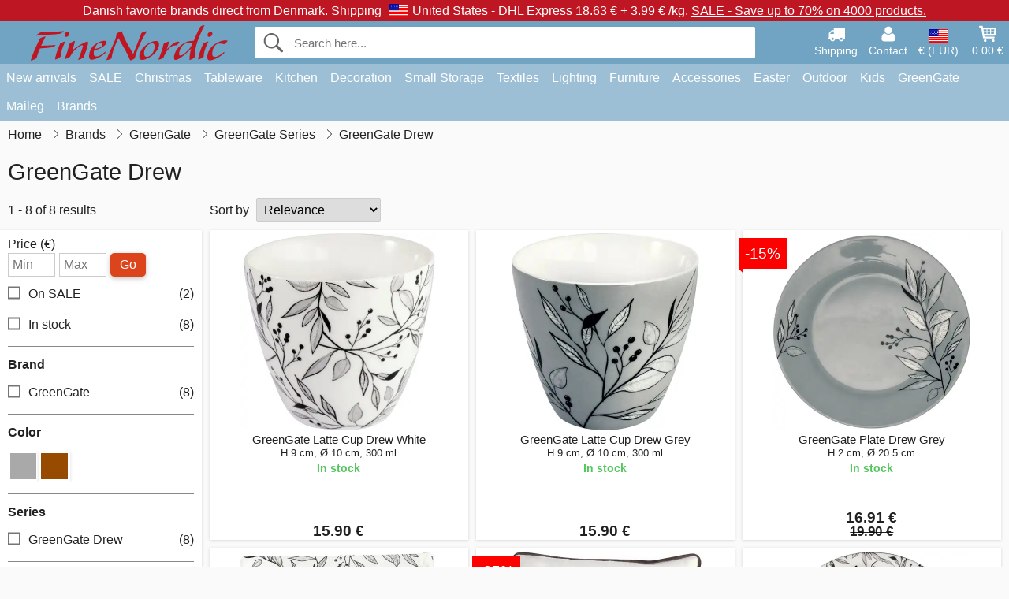

--- FILE ---
content_type: text/html; charset=UTF-8
request_url: https://www.finenordic.com/green-gate-drew
body_size: 11599
content:
<!DOCTYPE html>
<html lang="en">
<head>
	<meta charset="UTF-8">
	<title>GreenGate Drew - International Green Gate Online Shop - FineNordic</title>
	<meta name="description" content="">
	<meta name="robots" content="index,follow">
	<meta name="viewport" content="width=device-width,initial-scale=1">
	<meta name="apple-mobile-web-app-capable" content="yes">
	<link rel="apple-touch-icon" sizes="180x180" href="https://images.finenordic.com/image/favicon/finenordic/apple-touch-icon.png">
    <link rel="icon" type="image/png" href="https://images.finenordic.com/image/favicon/finenordic/favicon-32x32.png" sizes="32x32">
    <link rel="icon" type="image/png" href="https://images.finenordic.com/image/favicon/finenordic/favicon-16x16.png" sizes="16x16">
    <link rel="manifest" href="/static/site_meta/2/manifest.json">
    <link rel="mask-icon" href="https://images.finenordic.com/image/favicon/finenordic/favicon/safari-pinned-tab.svg" color="#5bbad5">
    <link rel="shortcut icon" href="https://images.finenordic.com/image/favicon/finenordic/favicon.ico">
    <meta name="msapplication-config" content="/static/site_meta/2/browserconfig.xml">
    <meta name="theme-color" content="#71a3c3">
    <link rel="search" type="application/opensearchdescription+xml" href="/static/site_meta/2/opensearch.xml" title="FineNordic">
	<meta property="og:site_name" content="FineNordic">
	<meta property="og:url" content="https://www.finenordic.com/green-gate-drew">
	<meta property="og:title" content="GreenGate Drew - International Green Gate Online Shop - FineNordic">
	<meta property="og:description" content="">
	<meta property="og:image" content="/image/logo/finenordic/finenordic-large.png">
	<meta property="og:type" content="website">
<link rel="alternate" href="https://www.finenordic.dk/green-gate-drew" hreflang="da-DK"><link rel="alternate" href="https://www.finenordic.com/green-gate-drew" hreflang="x-default"><link rel="alternate" href="https://www.finenordic.de/green-gate-drew" hreflang="de-AT"><link rel="alternate" href="https://www.finenordic.de/green-gate-drew" hreflang="de-DE"><link rel="alternate" href="https://www.finenordic.no/green-gate-drew" hreflang="no-NO"><link rel="alternate" href="https://www.finenordic.se/green-gate-drew" hreflang="sv-SE"><link rel="alternate" href="https://www.finenordic.co.uk/green-gate-drew" hreflang="en-GB"><link rel="alternate" href="https://www.finenordic.ch/green-gate-drew" hreflang="de-CH">	
	<link rel="canonical" href="https://www.finenordic.com/green-gate-drew">
	
	<script>
	var hasCookies = document.cookie.length;
	
	function getCookie(a){if(!hasCookies)return"";a+="=";for(var c=document.cookie.split(";"),b=0;b<c.length;b++){var d=c[b].trim();if(0===d.indexOf(a))return decodeURIComponent(d.substring(a.length).replace(/\+/g, '%20'))}return""};

	function deleteCookie(a) {document.cookie=a+'=;'+'expires=Thu, 01 Jan 1970 00:00:00 GMT';}
	
	if (hasCookies) {
		if (getCookie('redirect_request')) {					
			document.cookie = 'redirect_reply=1;path=/';
			if (getCookie('redirect_reply')) {
				deleteCookie('redirect_request');
				window.location.reload(true);
			}
		}
	}
				
	</script>
	<link rel="stylesheet" href="/static/css/JA9K2mUorld3J3EKb0eN7Q.css"></head>
<body itemscope itemtype="http://schema.org/WebPage">
	<div id="page">
		<div id="page_overlay"></div>		
				<div id="context_notice_wrapper" class="row"><div id="context_notice" style="padding-right:5px;">
<span>Danish favorite brands direct from Denmark.</span>&nbsp;<span>Shipping<img id="country_flag" src="https://images.finenordic.com/image/flags/US.png" /><span class="s2">United States -</span> DHL Express 18.63 €&nbsp;+&nbsp;3.99 €&nbsp;/kg.</span>&nbsp;<span><a href="/sale">SALE - Save up to 70% on 4000 products.</a></span>
</div></div>
				<header id="header" class="row main_color_500">
			<div id="header_links">						
				<a class="header_link_item desktop" href="/shipping">
					<svg width="22" height="22" viewBox="0 0 1792 1792" fill="#fff" focusable="false">
						<path d="M640 1408q0-52-38-90t-90-38-90 38-38 90 38 90 90 38 90-38 38-90zm-384-512h384v-256h-158q-13 0-22 9l-195 195q-9 9-9 22v30zm1280 512q0-52-38-90t-90-38-90 38-38 90 38 90 90 38 90-38 38-90zm256-1088v1024q0 15-4 26.5t-13.5 18.5-16.5 11.5-23.5 6-22.5 2-25.5 0-22.5-.5q0 106-75 181t-181 75-181-75-75-181h-384q0 106-75 181t-181 75-181-75-75-181h-64q-3 0-22.5.5t-25.5 0-22.5-2-23.5-6-16.5-11.5-13.5-18.5-4-26.5q0-26 19-45t45-19v-320q0-8-.5-35t0-38 2.5-34.5 6.5-37 14-30.5 22.5-30l198-198q19-19 50.5-32t58.5-13h160v-192q0-26 19-45t45-19h1024q26 0 45 19t19 45z"></path>
					</svg>
					<span class="text">Shipping</span>
				</a>
				<a class="header_link_item desktop" href="/contact">
					<svg width="22" height="22" viewBox="0 0 1792 1792" fill="#fff" focusable="false">
						<path d="M1600 1405q0 120-73 189.5t-194 69.5h-874q-121 0-194-69.5t-73-189.5q0-53 3.5-103.5t14-109 26.5-108.5 43-97.5 62-81 85.5-53.5 111.5-20q9 0 42 21.5t74.5 48 108 48 133.5 21.5 133.5-21.5 108-48 74.5-48 42-21.5q61 0 111.5 20t85.5 53.5 62 81 43 97.5 26.5 108.5 14 109 3.5 103.5zm-320-893q0 159-112.5 271.5t-271.5 112.5-271.5-112.5-112.5-271.5 112.5-271.5 271.5-112.5 271.5 112.5 112.5 271.5z"></path>
					</svg>
					<span class="text">Contact</span>
				</a>											
				<a href="#" id="change_context_toggle" class="header_link_item"><img id="header_link_flag" src="https://images.finenordic.com/image/flags/US.png" /><span class="text">€ (EUR)</span></a>											
				<a href="#" id="header_cart" class="header_link_item">					
					<svg viewBox="0 0 19.3 19.3" width="22" height="22" focusable="false" fill="#fff">
						<path d="M19 3c-0.2-0.2-0.5-0.3-0.8-0.3H4.4L4.2 1.5C4.2 1 3.7 0.6 3.3 0.6H1c-0.6 0-1 0.4-1 1s0.4 1 1 1h1.4l1.9 11.2c0 0 0 0.1 0 0.1 0 0.1 0 0.1 0.1 0.2 0 0.1 0.1 0.1 0.1 0.2 0 0 0.1 0.1 0.1 0.1 0.1 0.1 0.1 0.1 0.2 0.1 0 0 0.1 0 0.1 0.1 0.1 0 0.2 0.1 0.4 0.1 0 0 11 0 11 0 0.6 0 1-0.4 1-1s-0.4-1-1-1H6.1l-0.2-1H17.3c0.5 0 0.9-0.4 1-0.9l1-7C19.3 3.5 19.2 3.2 19 3zM17.1 4.6l-0.3 2H13.3v-2H17.1zM12.3 4.6v2h-3v-2H12.3zM12.3 7.6v2h-3v-2H12.3zM8.3 4.6v2h-3c-0.1 0-0.1 0-0.1 0l-0.3-2H8.3zM5.3 7.6H8.3v2H5.6L5.3 7.6zM13.3 9.6v-2h3.4l-0.3 2H13.3z"/>
						<circle cx="6.8" cy="17.1" r="1.5"/>
						<circle cx="15.8" cy="17.1" r="1.5"/>
					</svg>
					<span id="header_cart_total" class="text">0.00 €</span>
					<span id="header_cart_text" class="text">Cart</span>						
				</a>	
			</div>
			<div id="header_container" class="container">
				<svg id="menu_toggle" viewBox="0 0 36 24" fill="#fff" focusable="false">
					<path d="M0 24h36v-4H0v4zm0-10h36v-4H0v4zm0-14v4h36v-4H6z"></path>
				</svg>
				<div id="header_logo_container">
					<a href="/">
						<img id="header_logo" src="https://images.finenordic.com/image/logo/finenordic/finenordic.svg" alt="FineNordic">
					</a>
				</div>
				<div id="header_search">
					<div id="search_wrapper">
												<form action="/search" method="get" role="search" id="header_search_form" tabindex="-1">	
							<div id="search_input_wrapper">								
								<button id="submit_search" tabindex="-1">
									<div class="spinner">	
										<div class="spinner_inner">
									        <div class="circle_clipper left">
									        	<div class="circle"></div>	        		
									        </div><div class="circle_clipper right">
									          <div class="circle"></div>
									        </div>
								    	</div>
								    </div>
									<svg id="submit_search_icon" viewBox="0 0 16 16" fill="#666" focusable="false">
										<path d="M15.7 13.3l-3.81-3.83A5.93 5.93 0 0 0 13 6c0-3.31-2.69-6-6-6S1 2.69 1 6s2.69 6 6 6c1.3 0 2.48-.41 3.47-1.11l3.83 3.81c.19.2.45.3.7.3.25 0 .52-.09.7-.3a.996.996 0 0 0 0-1.41v.01zM7 10.7c-2.59 0-4.7-2.11-4.7-4.7 0-2.59 2.11-4.7 4.7-4.7 2.59 0 4.7 2.11 4.7 4.7 0 2.59-2.11 4.7-4.7 4.7z"></path>
									</svg>
								</button>
								<input name="q" id="header_search_input" value="" placeholder="Search here..." autocomplete="off" autocorrect="off" autocapitalize="off">
								<button type="button" id="search_close">	
									<svg id="search_close_icon" viewBox="0 0 16 16" fill="#666" focusable="false">
										<path d="M2,0 l6,6 6,-6 2,2 -6,6 6,6 -2,2 -6,-6 -6,6 -2,-2 6,-6 -6,-6z"></path>
									</svg>
								</button>															
							</div>						
							<div id="search_results">
								<div id="search_content"></div>
								<button id="total_results"></button>
								<div id="ajax_no_results" class="row">Sorry, we didn't find anything.</div>							
							</div>
						</form>	
					</div>
				</div>			
				<div id="header_cart_spacer"></div>								
			</div>				
		</header>
		<div id="sidebar_cart" tabindex="-1">				
			<div id="cart_summary">
				<div class="sidebar_top row main_color_500 main_color_300_border">
					<div class="sidebar_title">
						<a href="#" class="sidebar_close sidebar_close_js">	
							<svg viewBox="0 0 16 16" width="16" height="16" fill="#fff" focusable="false">
								<path d="M2,0 l6,6 6,-6 2,2 -6,6 6,6 -2,2 -6,-6 -6,6 -2,-2 6,-6 -6,-6z"></path>
							</svg>
							Close						</a>
						Shopping cart					</div>								
					<div id="cart_summary_total">Total (<span id="cart_count"></span>):<span id="cart_total"></span></div>	
					<div id="cart_summary_action" class="row">
						<a href="/cart" class="button cart_button_view">
							View cart				
						</a>
						<a href="/cart" class="button action cart_button_checkout">
							Checkout																										
							<svg class="chevron-right" width="12px" height="18px" viewBox="0 0 12 18" fill="#fff" focusable="false">
								<path d="M0.88 2.12L3 0l9 9 -9 9 -2.12-2.12L7.76 9z"></path>
							</svg>					
						</a>						
					</div>												
				</div>
				<div id="cart_summary_inner" class="row">
					<p id="cart_no_products">Your shopping cart is empty.</p>
					<div id="cart_summary_content" class="row scrollable_section"></div>					
				</div>	
			</div>
		</div>
		<div id="sidebar_context" tabindex="-1">
			<div id="change_context">				
				<div class="sidebar_top row main_color_500 main_color_300_border">
					<div class="sidebar_title">
						<a href="#" class="sidebar_close sidebar_close_js">	
							<svg viewBox="0 0 16 16" width="16" height="16" fill="#fff" focusable="false">
								<path d="M2,0 l6,6 6,-6 2,2 -6,6 6,6 -2,2 -6,-6 -6,6 -2,-2 6,-6 -6,-6z"></path>
							</svg>
							Close						</a>
						Country and currency					</div>
				</div>
				<div id="change_context_inner" class="row scrollable_section">
					<div id="change_context_top">	
						<form method="POST">
							<label class="row" for="country_select">Country of delivery</label>										
							<select name="id_country" id="country_select" class="row"></select>
							<label class="row" for="currency_select">Currency</label>
							<select name="id_currency" id="currency_select" class="row"></select>
							<button type="submit" name="action" value="setContext" class="button action" id="submit_context">Update</button>
						</form>
					</div>
					<div id="change_context_bottom">	
						<ul>
														<li>
								<a href="/shipping">Shipping rates</a>
							</li>
														<li>
								<a href="/returns-cancellations">Returns and cancellations</a>
							</li>
														<li>
								<a href="/payment-options">Payment options</a>
							</li>
														<li>
								<a href="/how-to-shop-with-us">How to shop with us</a>
							</li>
														<li>
								<a href="/faq">FAQ</a>
							</li>
														<li>
								<a href="/tracking">Track your order</a>
							</li>
														<li>
								<a href="/contact">Contact us</a>
							</li>
														<li>
								<a href="/about-us">About us</a>
							</li>
														<li>
								<a href="/store">Store and opening hours</a>
							</li>
														<li>
								<a href="/terms-conditions">Terms and conditions</a>
							</li>
														<li>
								<a href="/press">Press</a>
							</li>
														<li>
								<a href="/sitemap">Sitemap</a>
							</li>
														<li>
								<a href="/jobs">Jobs</a>
							</li>
													</ul>
					</div>	
				</div>
			</div>
		</div>		
		<div id="sidebar_menu">				
		<div role="navigation" id="header_navigation" class="row main_color_300" itemscope itemtype="http://schema.org/SiteNavigationElement">
	<div id="nav_top">	
		<div id="nav_title">
			Menu			
		</div>
		<a href="#" id="nav_close" class="sidebar_close_js">	
			<svg viewBox="0 0 16 16" width="16" height="16" fill="#000" fill-opacity=".54" focusable="false">
				<path d="M2,0 l6,6 6,-6 2,2 -6,6 6,6 -2,2 -6,-6 -6,6 -2,-2 6,-6 -6,-6z"></path>
			</svg>
			Close		</a>		
	</div>	
	<nav class="scrollable_section">
		<ul>
					<li>
				<a href="/new-arrivals">New arrivals</a>
								<ul class="sub_menu">
					<li>
						<a href="/new-arrivals">New arrivals (see all)</a>
					</li>
														
						<li>
							<a href="/new-arrivals?brand=greengate">GreenGate new arrivals</a>
						</li>
														
						<li>
							<a href="/new-arrivals?brand=ib-laursen">Ib Laursen new arrivals</a>
						</li>
														
						<li>
							<a href="/new-arrivals?brand=maileg">Maileg new arrivals</a>
						</li>
														
						<li>
							<a href="/new-arrivals?brand=rice">RICE new arrivals</a>
						</li>
														
						<li>
							<a href="/new-arrivals?brand=chic-antique">Chic Antique new arrivals</a>
						</li>
													
				</ul>
							</li>
					<li>
				<a href="/sale">SALE</a>
								<ul class="sub_menu">
					<li>
						<a href="/sale">SALE (see all)</a>
					</li>
														
						<li>
							<a href="/search?brand=greengate&on-sale=1">GreenGate SALE</a>
						</li>
														
						<li>
							<a href="/search?brand=ib-laursen&on-sale=1">Ib Laursen SALE</a>
						</li>
														
						<li>
							<a href="/search?brand=maileg&on-sale=1">Maileg SALE</a>
						</li>
														
						<li>
							<a href="/search?brand=rice&on-sale=1">RICE SALE</a>
						</li>
														
						<li>
							<a href="/search?brand=chic-antique&on-sale=1">Chic Antique SALE</a>
						</li>
													
				</ul>
							</li>
					<li>
				<a href="christmas">Christmas</a>
								<ul class="sub_menu">
					<li>
						<a href="christmas">Christmas (see all)</a>
					</li>
														
						<li>
							<a href="advent">Advent</a>
						</li>
														
						<li>
							<a href="christmas-bakery">Christmas Bakery</a>
						</li>
														
						<li>
							<a href="christmas-candles-candle-holders">Christmas Candles & Candle Holders</a>
						</li>
														
						<li>
							<a href="christmas-decoration">Christmas Decoration</a>
						</li>
														
						<li>
							<a href="christmas-balls-dekoration">Christmas Ornaments</a>
						</li>
														
						<li>
							<a href="christmas-packaging">Christmas Packaging</a>
						</li>
														
						<li>
							<a href="pixies">Christmas Pixies</a>
						</li>
														
						<li>
							<a href="christmas-ribbons">Christmas Ribbons</a>
						</li>
													
				</ul>
							</li>
					<li>
				<a href="stoneware-cutlery-glasses">Tableware</a>
								<ul class="sub_menu">
					<li>
						<a href="stoneware-cutlery-glasses">Tableware (see all)</a>
					</li>
														
						<li>
							<a href="bakeware">Bakeware</a>
						</li>
														
						<li>
							<a href="bowls">Bowls</a>
						</li>
														
						<li>
							<a href="bread-baskets">Bread Baskets</a>
						</li>
														
						<li>
							<a href="carafes-bottles">Carafes & Bottles</a>
						</li>
														
						<li>
							<a href="centrepieces-etageres">Centrepieces & Etagères</a>
						</li>
														
						<li>
							<a href="breadbasket-napkins">Cloth Napkins</a>
						</li>
														
						<li>
							<a href="coffee-pots">Coffee pots</a>
						</li>
														
						<li>
							<a href="cups-mugs">Cups & Mugs</a>
						</li>
														
						<li>
							<a href="cutlery">Cutlery</a>
						</li>
														
						<li>
							<a href="dishes">Dishes</a>
						</li>
														
						<li>
							<a href="dishes-glass-bells">Dishes & Glass Bells</a>
						</li>
														
						<li>
							<a href="egg-cups">Egg Cups</a>
						</li>
														
						<li>
							<a href="glasses">Glasses</a>
						</li>
														
						<li>
							<a href="latte-cups">Latte Cups</a>
						</li>
														
						<li>
							<a href="napkin-holders">Napkin Holders</a>
						</li>
														
						<li>
							<a href="paper-napkins">Paper Napkins</a>
						</li>
														
						<li>
							<a href="pitchers">Pitchers</a>
						</li>
														
						<li>
							<a href="placemats">Placemats</a>
						</li>
														
						<li>
							<a href="plates">Plates</a>
						</li>
														
						<li>
							<a href="salt-and-pepper">Salt and Pepper</a>
						</li>
														
						<li>
							<a href="sugar-pots">Sugar Pots</a>
						</li>
														
						<li>
							<a href="tablecloths">Tablecloths</a>
						</li>
														
						<li>
							<a href="tea-pots">Tea Pots</a>
						</li>
														
						<li>
							<a href="trays">Trays</a>
						</li>
														
						<li>
							<a href="trivets">Trivets</a>
						</li>
													
				</ul>
							</li>
					<li>
				<a href="kitchen">Kitchen</a>
								<ul class="sub_menu">
					<li>
						<a href="kitchen">Kitchen (see all)</a>
					</li>
														
						<li>
							<a href="aprons">Aprons</a>
						</li>
														
						<li>
							<a href="baking-equipment">Baking Equipment</a>
						</li>
														
						<li>
							<a href="bread-boxes">Bread Boxes</a>
						</li>
														
						<li>
							<a href="cookware">Cookware</a>
						</li>
														
						<li>
							<a href="cooler-bags">Cooler Bags</a>
						</li>
														
						<li>
							<a href="do-the-dishes">Do the Dishes</a>
						</li>
														
						<li>
							<a href="jars">Jars</a>
						</li>
														
						<li>
							<a href="kitchen-decoration">Kitchen Decoration</a>
						</li>
														
						<li>
							<a href="knives-chopping-boards">Knives & Chopping Boards</a>
						</li>
														
						<li>
							<a href="lunch-boxes">Lunch Boxes</a>
						</li>
														
						<li>
							<a href="potholders">Potholders</a>
						</li>
														
						<li>
							<a href="soap-dispensers">Soap & Soap Dispensers</a>
						</li>
														
						<li>
							<a href="tea">Tea</a>
						</li>
														
						<li>
							<a href="teatowels">Teatowels</a>
						</li>
														
						<li>
							<a href="thermoses">Thermoses</a>
						</li>
														
						<li>
							<a href="tins">Tins</a>
						</li>
													
				</ul>
							</li>
					<li>
				<a href="decoration-storage">Decoration</a>
								<ul class="sub_menu">
					<li>
						<a href="decoration-storage">Decoration (see all)</a>
					</li>
														
						<li>
							<a href="bathroom-accessories">Bathroom Accessories</a>
						</li>
														
						<li>
							<a href="books-magazines">Books and Magazines</a>
						</li>
														
						<li>
							<a href="candles">Candles</a>
						</li>
														
						<li>
							<a href="candlesticks">Candlesticks</a>
						</li>
														
						<li>
							<a href="clocks">Clocks</a>
						</li>
														
						<li>
							<a href="dishes-trays">Dishes & Trays</a>
						</li>
														
						<li>
							<a href="flower-pots">Flower Pots</a>
						</li>
														
						<li>
							<a href="lanterns">Lanterns</a>
						</li>
														
						<li>
							<a href="laundry">Laundry</a>
						</li>
														
						<li>
							<a href="living-accessories">Living Accessories</a>
						</li>
														
						<li>
							<a href="metal-signs">Metal Signs</a>
						</li>
														
						<li>
							<a href="notice-boards">Notice Boards</a>
						</li>
														
						<li>
							<a href="paint">Paint</a>
						</li>
														
						<li>
							<a href="picture-frames">Picture Frames</a>
						</li>
														
						<li>
							<a href="vases">Vases</a>
						</li>
														
						<li>
							<a href="votives">Votives</a>
						</li>
														
						<li>
							<a href="wall-stickers">Wall Stickers</a>
						</li>
														
						<li>
							<a href="wooden-signs-chalkboards">Wooden Signs & Chalkboards</a>
						</li>
														
						<li>
							<a href="wrapping">Wrapping</a>
						</li>
													
				</ul>
							</li>
					<li>
				<a href="storage">Small Storage</a>
								<ul class="sub_menu">
					<li>
						<a href="storage">Small Storage (see all)</a>
					</li>
														
						<li>
							<a href="card-magazine-holders">Card & Magazine Holders</a>
						</li>
														
						<li>
							<a href="small-boxes-tins-glass-boxes">Small Boxes, Tins & Glass Boxes</a>
						</li>
														
						<li>
							<a href="willow-zinc-baskets-metal-boxes">Willow baskets, Zinc Baskets & Metal Boxes</a>
						</li>
														
						<li>
							<a href="wire-baskets">Wire Baskets</a>
						</li>
														
						<li>
							<a href="wire-shelves-wire-hangers">Wire Shelves & Wire Hangers</a>
						</li>
														
						<li>
							<a href="wooden-boxes">Wooden Boxes</a>
						</li>
													
				</ul>
							</li>
					<li>
				<a href="textiles">Textiles</a>
								<ul class="sub_menu">
					<li>
						<a href="textiles">Textiles (see all)</a>
					</li>
														
						<li>
							<a href="blankets">Blankets</a>
						</li>
														
						<li>
							<a href="cushion-filling">Cushion Filling</a>
						</li>
														
						<li>
							<a href="cushions-cushion-covers">Cushions & Cushion Covers</a>
						</li>
														
						<li>
							<a href="cushions-poufs">Cushions & Poufs</a>
						</li>
														
						<li>
							<a href="doormats">Doormats</a>
						</li>
														
						<li>
							<a href="quilts">Quilts</a>
						</li>
														
						<li>
							<a href="ribbons">Ribbons</a>
						</li>
														
						<li>
							<a href="woolen-blankets">Woolen Blankets</a>
						</li>
													
				</ul>
							</li>
					<li>
				<a href="lighting">Lighting</a>
								<ul class="sub_menu">
					<li>
						<a href="lighting">Lighting (see all)</a>
					</li>
														
						<li>
							<a href="ceiling-lamps">Ceiling Lamps</a>
						</li>
														
						<li>
							<a href="chandeliers">Crystal Chandeliers</a>
						</li>
														
						<li>
							<a href="lampshades">Lampshades</a>
						</li>
														
						<li>
							<a href="light-bulbs">Lightbulbs</a>
						</li>
														
						<li>
							<a href="prism-chandeliers">Prism Chandeliers</a>
						</li>
														
						<li>
							<a href="table-lamps">Table Lamps</a>
						</li>
														
						<li>
							<a href="wall-lamps">Wall Lamps</a>
						</li>
													
				</ul>
							</li>
					<li>
				<a href="furniture">Furniture</a>
								<ul class="sub_menu">
					<li>
						<a href="furniture">Furniture (see all)</a>
					</li>
														
						<li>
							<a href="benches-stools">Benches & Stools</a>
						</li>
														
						<li>
							<a href="cabinets">Cabinets</a>
						</li>
														
						<li>
							<a href="chairs">Chairs</a>
						</li>
														
						<li>
							<a href="furniture-handles">Furniture Handles</a>
						</li>
														
						<li>
							<a href="hook-racks">Hook Racks</a>
						</li>
														
						<li>
							<a href="hooks">Hooks</a>
						</li>
														
						<li>
							<a href="mirrors">Mirrors</a>
						</li>
														
						<li>
							<a href="plate-racks">Plate Racks</a>
						</li>
														
						<li>
							<a href="porcelain-knobs">Porcelain Knobs</a>
						</li>
														
						<li>
							<a href="shelves">Shelves</a>
						</li>
														
						<li>
							<a href="tables">Tables</a>
						</li>
													
				</ul>
							</li>
					<li>
				<a href="accessories">Accessories</a>
								<ul class="sub_menu">
					<li>
						<a href="accessories">Accessories (see all)</a>
					</li>
														
						<li>
							<a href="bags">Bags</a>
						</li>
														
						<li>
							<a href="toilet-bags-cosmetic-purses">Toilet Bags & Cosmetic Purses</a>
						</li>
													
				</ul>
							</li>
					<li>
				<a href="easter">Easter</a>
								<ul class="sub_menu">
					<li>
						<a href="easter">Easter (see all)</a>
					</li>
														
						<li>
							<a href="easter-bunnies">Easter Bunnies</a>
						</li>
														
						<li>
							<a href="easter-decoration">Easter Decoration</a>
						</li>
														
						<li>
							<a href="easter-eggs">Easter Eggs</a>
						</li>
														
						<li>
							<a href="easter-tableware">Easter Tableware</a>
						</li>
													
				</ul>
							</li>
					<li>
				<a href="outdoors">Outdoor</a>
								<ul class="sub_menu">
					<li>
						<a href="outdoors">Outdoor (see all)</a>
					</li>
														
						<li>
							<a href="balcony-boxes">Balcony Boxes</a>
						</li>
														
						<li>
							<a href="garden-accessories">Garden Accessories</a>
						</li>
														
						<li>
							<a href="watering-cans">Watering Cans</a>
						</li>
													
				</ul>
							</li>
					<li>
				<a href="kids">Kids</a>
								<ul class="sub_menu">
					<li>
						<a href="kids">Kids (see all)</a>
					</li>
														
						<li>
							<a href="kids-accessories">Kids Accessories</a>
						</li>
														
						<li>
							<a href="kids-giftwrap">Kids Giftwrap</a>
						</li>
														
						<li>
							<a href="kids-lamps">Kids Lamps</a>
						</li>
														
						<li>
							<a href="kids-lunch-boxes">Kids Lunch Boxes</a>
						</li>
														
						<li>
							<a href="kids-party">Kids Party</a>
						</li>
														
						<li>
							<a href="kids-room">Kids Room</a>
						</li>
														
						<li>
							<a href="kids-tableware">Kids Tableware</a>
						</li>
														
						<li>
							<a href="toys">Toys</a>
						</li>
													
				</ul>
							</li>
					<li>
				<a href="green-gate">GreenGate</a>
								<ul class="sub_menu">
					<li>
						<a href="green-gate">GreenGate (see all)</a>
					</li>
														
						<li>
							<a href="green-gate-bags-accessories">GreenGate Bags & Accessories</a>
						</li>
														
						<li>
							<a href="green-gate-christmas">GreenGate Christmas</a>
						</li>
														
						<li>
							<a href="green-gate-kitchen">GreenGate Kitchen</a>
						</li>
														
						<li>
							<a href="green-gate-living">GreenGate Living</a>
						</li>
														
						<li>
							<a href="green-gate-quilts-cushions">GreenGate Quilts & Cushions</a>
						</li>
														
						<li>
							<a href="green-gate-series">GreenGate Series</a>
						</li>
														
						<li>
							<a href="green-gate-stoneware">GreenGate Stoneware & Tableware</a>
						</li>
													
				</ul>
							</li>
					<li>
				<a href="maileg">Maileg</a>
								<ul class="sub_menu">
					<li>
						<a href="maileg">Maileg (see all)</a>
					</li>
														
						<li>
							<a href="maileg-advent">Maileg Advent</a>
						</li>
														
						<li>
							<a href="maileg-cards-paper-ribbons-candles">Maileg Cards, Paper, Ribbons & Candles</a>
						</li>
														
						<li>
							<a href="maileg-childrens-toys">Maileg Children's Toys</a>
						</li>
														
						<li>
							<a href="maileg-christmas-bakery">Maileg Christmas Bakery</a>
						</li>
														
						<li>
							<a href="maileg-christmas-tree">Maileg Christmas Tree</a>
						</li>
														
						<li>
							<a href="maileg-decoration">Maileg Decoration</a>
						</li>
														
						<li>
							<a href="maileg-easter">Maileg Easter</a>
						</li>
														
						<li>
							<a href="maileg-kids-accessories">Maileg Kids Accessories</a>
						</li>
														
						<li>
							<a href="maileg-mice">Maileg Mice</a>
						</li>
														
						<li>
							<a href="maileg-pixies">Maileg Pixies</a>
						</li>
														
						<li>
							<a href="maileg-rabbits-accessories">Maileg Rabbit & Bunny</a>
						</li>
													
				</ul>
							</li>
					<li>
				<a href="/search">Brands</a>
								<ul class="sub_menu">
					<li>
						<a href="/search">Brands (see all)</a>
					</li>
														
						<li>
							<a href="bloomingville">Bloomingville</a>
						</li>
														
						<li>
							<a href="chic-antique">Chic Antique</a>
						</li>
														
						<li>
							<a href="green-gate">GreenGate</a>
						</li>
														
						<li>
							<a href="house-doctor">House Doctor</a>
						</li>
														
						<li>
							<a href="ib-laursen">Ib Laursen</a>
						</li>
														
						<li>
							<a href="jeanne-d-arc-living">Jeanne d'Arc Living</a>
						</li>
														
						<li>
							<a href="maileg">Maileg</a>
						</li>
														
						<li>
							<a href="pip-studio">Pip Studio</a>
						</li>
														
						<li>
							<a href="rice">Rice</a>
						</li>
													
				</ul>
							</li>
				</ul>
	</nav>
</div>		</div>
				<div id="breadcrumb" class="row">
	<ol itemscope itemtype="http://schema.org/BreadcrumbList">
					<li class="breadcrumb_item first_item" itemprop="itemListElement" itemscope itemtype="http://schema.org/ListItem">			
				<a href="/" itemprop="item">
					<span itemprop="name">Home</span>
				</a>
				<meta itemprop="position" content="1">			
			</li>
						<li class="breadcrumb_item" itemprop="itemListElement" itemscope itemtype="http://schema.org/ListItem">			
				<a href="/brands" itemprop="item">
					<span itemprop="name">Brands</span>
				</a>
				<meta itemprop="position" content="2">			
			</li>
						<li class="breadcrumb_item" itemprop="itemListElement" itemscope itemtype="http://schema.org/ListItem">			
				<a href="/green-gate" itemprop="item">
					<span itemprop="name">GreenGate</span>
				</a>
				<meta itemprop="position" content="3">			
			</li>
						<li class="breadcrumb_item" itemprop="itemListElement" itemscope itemtype="http://schema.org/ListItem">			
				<a href="/green-gate-series" itemprop="item">
					<span itemprop="name">GreenGate Series</span>
				</a>
				<meta itemprop="position" content="4">			
			</li>
						<li class="breadcrumb_item">GreenGate Drew</li>
				</ol>
</div>
<div class="row" itemprop="mainContentOfPage">	
	<div id="category_top" class="row">
		<h1 id="category_title">GreenGate Drew</h1>
		<div id="filter_toggle_container">
	<button id="filter_toggle" class="button">
		Filter		<span class="filter_count">
				</span>
	</button>
</div>		
<div id="product_count">
	1 - 8 of 8 results</div>		<div id="list_sort_container">
	<label for="list_sort">Sort by</label>
	<select id="list_sort">		
		<option value="price-asc">Price: lowest first</option>
		<option value="price-desc">Price: highest first</option>
		<option value="relevance-desc" selected>Relevance</option>
		<option value="date-desc">Newest first</option>
		<option value="name-asc">Name</option>		
	</select>
</div>		
							
<div class="pagination_container">
	<ul class="pagination">
			</ul>
</div>						</div>
	<div id="list_wrapper" class="row">
		<div id="loading_overlay">
			<div class="spinner">	
				<div class="spinner_inner">
			        <div class="circle_clipper left">
			        	<div class="circle"></div>	        		
			        </div><div class="circle_clipper right">
			          <div class="circle"></div>
			        </div>
		    	</div>
		    </div>
		</div>
		<div id="left_column">
			<div class="filter_wrapper">
	<div id="filter_top">
		<div id="filter_title">	
			Filters<span class="filter_count"></span><span id="filter_result_count" class="result_count">8 results</span>		</div>	
		<a href="#" id="filter_close" class="sidebar_close_js">
			<svg viewBox="0 0 16 16" width="16" height="16" fill="#000" fill-opacity=".54" focusable="false">
				<path d="M2,0 l6,6 6,-6 2,2 -6,6 6,6 -2,2 -6,-6 -6,6 -2,-2 6,-6 -6,-6z"></path>
			</svg>
			Close		</a>
	</div>
	<div class="filter_container">
		<div class="row">
			<button class="button reset_filters">Reset filters</button>
		</div>
		<form method="GET" id="range_price" class="range_form">
			<label for="price_min">Price (€)</label>
			<input id="price_min" class="range_min" value="" placeholder="Min" maxlength="10" /><input id="price_max" class="range_max" value="" placeholder="Max" maxlength="10" /><button class="button range_submit" data-group="price">Go</button>						
		</form>
				<div id="filter_box">
			<div class="filter_section_wrapper _on_sale" id="on-sale"><div class="filter_section"><label><input autocomplete="off" type="checkbox" data-value="1"><span class="checkbox_pseudo"></span>On SALE<span class="category_count">(2)</span></label></div></div><div class="filter_section_wrapper _in_stock" id="in-stock"><div class="filter_section"><label><input autocomplete="off" type="checkbox" data-value="1"><span class="checkbox_pseudo"></span>In stock<span class="category_count">(8)</span></label></div></div><div class="filter_section_wrapper _2" id="brand"><div class="filter_section_heading">Brand</div><div class="filter_section"><label><input autocomplete="off" type="checkbox" data-value="greengate"><span class="checkbox_pseudo"></span>GreenGate<span class="category_count">(8)</span></label></div></div><div class="filter_section_wrapper _3" id="color"><div class="filter_section_heading">Color</div><div class="filter_section"><label><input autocomplete="off" type="checkbox" data-value="grey" data-name="Grey"><span class="tooltip_trigger color_box _1432" data-tooltip="Grey"><span></span></span></label><label><input autocomplete="off" type="checkbox" data-value="brown" data-name="Brown"><span class="tooltip_trigger color_box _1444" data-tooltip="Brown"><span></span></span></label></div></div><div class="filter_section_wrapper _4" id="series"><div class="filter_section_heading">Series</div><div class="filter_section"><label><input autocomplete="off" type="checkbox" data-value="greengate-drew"><span class="checkbox_pseudo"></span>GreenGate Drew<span class="category_count">(8)</span></label></div></div><div class="filter_section_wrapper _5" id="material"><div class="filter_section_heading">Material</div><div class="filter_section"><label><input autocomplete="off" type="checkbox" data-value="porcelain"><span class="checkbox_pseudo"></span>Porcelain<span class="category_count">(5)</span></label><label><input autocomplete="off" type="checkbox" data-value="cotton"><span class="checkbox_pseudo"></span>Cotton<span class="category_count">(3)</span></label></div></div><div class="filter_section_wrapper _23" id="product-group"><div class="filter_section_heading">Product group</div><div class="filter_section"><label><input autocomplete="off" type="checkbox" data-value="tableware"><span class="checkbox_pseudo"></span>Tableware<span class="category_count">(7)</span></label><label><input autocomplete="off" type="checkbox" data-value="textiles"><span class="checkbox_pseudo"></span>Textiles<span class="category_count">(1)</span></label></div></div><div class="filter_section_wrapper _24" id="product-type"><div class="filter_section_heading">Product type</div><div class="filter_section"><label><input autocomplete="off" type="checkbox" data-value="latte-cups"><span class="checkbox_pseudo"></span>Latte Cups<span class="category_count">(2)</span></label><label><input autocomplete="off" type="checkbox" data-value="plates"><span class="checkbox_pseudo"></span>Plates<span class="category_count">(2)</span></label><label><input autocomplete="off" type="checkbox" data-value="bowls"><span class="checkbox_pseudo"></span>Bowls<span class="category_count">(1)</span></label><label><input autocomplete="off" type="checkbox" data-value="cloth-napkins"><span class="checkbox_pseudo"></span>Cloth Napkins<span class="category_count">(1)</span></label><label><input autocomplete="off" type="checkbox" data-value="cushions-cushion-covers"><span class="checkbox_pseudo"></span>Cushions & Cushion Covers<span class="category_count">(1)</span></label><label><input autocomplete="off" type="checkbox" data-value="tablecloths"><span class="checkbox_pseudo"></span>Tablecloths<span class="category_count">(1)</span></label></div></div><div class="filter_section_wrapper _non_chillfiltered" id="non-chillfiltered"></div><div class="filter_section_wrapper _natural_colour" id="natural-colour"></div>			
		</div>
	</div>
</div>

		</div>	
		<div id="right_column">		
			<div class="row product_list_wrapper">		
				<div id="enabled_filters" class="row" style="display:none">	
	<div id="enabled_filters_inner">
		<span class="title">Filters:</span>		<div class="row">
			<button class="button reset_filters">Reset filters</button>
		</div>	
	</div>
</div>				<div id="product_list_ajax" class="transition">
					<ul class="product_list grid"><li><a class="product" href="/greengate-latte-cup-drew-white.html"><div class="image_container"><picture><source media="(min-width:768px)" srcset="https://images.finenordic.com/image/73473-medium-1689117421/greengate-latte-cup-drew-white.webp" type="image/webp"><source media="(min-width:768px)" srcset="https://images.finenordic.com/image/73473-medium-1689117421/greengate-latte-cup-drew-white.jpg"><source srcset="https://images.finenordic.com/image/73473-small-1689117421/greengate-latte-cup-drew-white.webp" type="image/webp"><source srcset="https://images.finenordic.com/image/73473-small-1689117421/greengate-latte-cup-drew-white.jpg"><img src="https://images.finenordic.com/image/73473-medium-1689117421/greengate-latte-cup-drew-white.jpg"></picture></div><div class="details"><h5 class="name">GreenGate Latte Cup Drew White</h5><span class="name_extra">H 9 cm, Ø 10 cm, 300 ml</span><div class="quantity">In stock</div></div><div class="price">15.90 €</div></a></li><li><a class="product" href="/greengate-latte-cup-drew-grey.html"><div class="image_container"><picture><source media="(min-width:768px)" srcset="https://images.finenordic.com/image/73474-medium-1689117422/greengate-latte-cup-drew-grey.webp" type="image/webp"><source media="(min-width:768px)" srcset="https://images.finenordic.com/image/73474-medium-1689117422/greengate-latte-cup-drew-grey.jpg"><source srcset="https://images.finenordic.com/image/73474-small-1689117422/greengate-latte-cup-drew-grey.webp" type="image/webp"><source srcset="https://images.finenordic.com/image/73474-small-1689117422/greengate-latte-cup-drew-grey.jpg"><img src="https://images.finenordic.com/image/73474-medium-1689117422/greengate-latte-cup-drew-grey.jpg"></picture></div><div class="details"><h5 class="name">GreenGate Latte Cup Drew Grey</h5><span class="name_extra">H 9 cm, Ø 10 cm, 300 ml</span><div class="quantity">In stock</div></div><div class="price">15.90 €</div></a></li><li><a class="product" href="/greengate-plate-drew-grey.html"><div class="ribbon sale">-15%</div><div class="image_container"><picture class="lazy"><source media="(min-width:768px)" data-src="https://images.finenordic.com/image/73507-medium-1689117441/greengate-plate-drew-grey.jpg"><source data-src="https://images.finenordic.com/image/73507-small-1689117441/greengate-plate-drew-grey.jpg"><img data-src="https://images.finenordic.com/image/73507-medium-1689117441/greengate-plate-drew-grey.jpg"></picture></div><div class="details"><h5 class="name">GreenGate Plate Drew Grey</h5><span class="name_extra">H 2 cm, Ø 20.5 cm</span><div class="quantity">In stock</div></div><div class="price">16.91 €<div class="price_before">19.90 €</div></div></a></li><li><a class="product" href="/greengate-cloth-napkin-drew-white.html"><div class="image_container"><picture class="lazy"><source media="(min-width:768px)" data-src="https://images.finenordic.com/image/73267-medium-1689117292/greengate-cloth-napkin-drew-white.jpg"><source data-src="https://images.finenordic.com/image/73267-small-1689117292/greengate-cloth-napkin-drew-white.jpg"><img data-src="https://images.finenordic.com/image/73267-medium-1689117292/greengate-cloth-napkin-drew-white.jpg"></picture></div><div class="details"><h5 class="name">GreenGate Cloth Napkin Drew White</h5><span class="name_extra">W 40 cm, L 40 cm</span><div class="quantity">In stock</div></div><div class="price">9.50 €</div></a></li><li><a class="product" href="/greengate-cushion-cover-drew-white-with-embroidery-40-x-40-cm.html"><div class="ribbon sale">-25%</div><div class="image_container"><picture class="lazy"><source media="(min-width:768px)" data-src="https://images.finenordic.com/image/73242-medium-1689117276/greengate-cushion-cover-drew-white-with-embroidery-40-x-40-cm.jpg"><source data-src="https://images.finenordic.com/image/73242-small-1689117276/greengate-cushion-cover-drew-white-with-embroidery-40-x-40-cm.jpg"><img data-src="https://images.finenordic.com/image/73242-medium-1689117276/greengate-cushion-cover-drew-white-with-embroidery-40-x-40-cm.jpg"></picture></div><div class="details"><h5 class="name">GreenGate Cushion Cover Drew White with Embroidery 40 x 40 cm</h5><span class="name_extra">W 40 cm, L 40 cm</span><div class="quantity">In stock</div></div><div class="price">28.43 €<div class="price_before">37.90 €</div></div></a></li><li><a class="product" href="/greengate-dinner-plate-drew-white.html"><div class="image_container"><picture class="lazy"><source media="(min-width:768px)" data-src="https://images.finenordic.com/image/73448-medium-1689117408/greengate-dinner-plate-drew-white.jpg"><source data-src="https://images.finenordic.com/image/73448-small-1689117408/greengate-dinner-plate-drew-white.jpg"><img data-src="https://images.finenordic.com/image/73448-medium-1689117408/greengate-dinner-plate-drew-white.jpg"></picture></div><div class="details"><h5 class="name">GreenGate Dinner Plate Drew White</h5><span class="name_extra">H 2.5 cm, Ø 25.5 cm</span><div class="quantity">In stock</div></div><div class="price">31.90 €</div></a></li><li><a class="product" href="/greengate-soup-bowl-drew-white.html"><div class="image_container"><picture class="lazy"><source media="(min-width:768px)" data-src="https://images.finenordic.com/image/73527-medium-1689117453/greengate-soup-bowl-drew-white.jpg"><source data-src="https://images.finenordic.com/image/73527-small-1689117453/greengate-soup-bowl-drew-white.jpg"><img data-src="https://images.finenordic.com/image/73527-medium-1689117453/greengate-soup-bowl-drew-white.jpg"></picture></div><div class="details"><h5 class="name">GreenGate Soup Bowl Drew White</h5><span class="name_extra">H 8.5 cm, Ø 15 cm, 600 ml</span><div class="quantity">In stock</div></div><div class="price">22.90 €</div></a></li><li><a class="product" href="/greengate-table-runner-drew-grey.html"><div class="image_container"><picture class="lazy"><source media="(min-width:768px)" data-src="https://images.finenordic.com/image/73328-medium-1689117334/greengate-table-runner-drew-grey.jpg"><source data-src="https://images.finenordic.com/image/73328-small-1689117334/greengate-table-runner-drew-grey.jpg"><img data-src="https://images.finenordic.com/image/73328-medium-1689117334/greengate-table-runner-drew-grey.jpg"></picture></div><div class="details"><h5 class="name">GreenGate Table Runner Drew Grey</h5><span class="name_extra">W 45 cm, L 140 cm</span><div class="quantity">In stock</div></div><div class="price">19.90 €</div></a></li></ul>				</div>
				<p id="no_results" class="row">Sorry, we didn't find anything. Please try changing your search criteria.</p>						
			</div>
			<div id="category_bottom" class="row">
									
<div class="pagination_container">
	<ul class="pagination">
			</ul>
</div>								</div>
		</div>
	</div>
				
</div>
		<div id="recently_viewed_products" class="row">			
			<h3 class="section_title main_color_500_border">Recently viewed products</h3>
			<div id="recently_viewed_products_track_wrapper" class="products_track_wrapper">
				<button type="button" id="recently_viewed_products_left" class="button track_arrow track_arrow_left" disabled>
					<svg class="chevron-left" width="10px" height="15px" viewBox="0 0 12 18" fill="#fff" focusable="false">
						<path d="M11.12 2.12L9 0l-9 9 9 9 2.12-2.12L4.24 9z"></path>
					</svg>
				</button>
				<div id="recently_viewed_products_track" class="products_track">
				</div>	
				<button type="button" id="recently_viewed_products_right" class="button track_arrow track_arrow_right">
					<svg class="chevron-right" width="10px" height="15px" viewBox="0 0 12 18" fill="#fff" focusable="false">
						<path d="M0.88 2.12L3 0l9 9 -9 9 -2.12-2.12L7.76 9z"></path>
					</svg>
				</button>					
			</div>
		</div>
		<script>
		var IMAGE_URL = "https://images.finenordic.com",
			COMMA_SEPARATOR = ".",
			localStorageIsEnabled = (function() {try {localStorage.setItem('isEnabled', 1);var ret = localStorage.getItem('isEnabled') == 1;localStorage.removeItem('isEnabled');return ret;} catch (e) {return false;}})();
		
				
		(function() {			
			if(hasCookies){var a=localStorageIsEnabled?localStorage.getItem('b'):(getCookie('ls-b')||null);if(a)b(JSON.parse(a));function b(a){var c='',d=0;for(var i=a.length-1;i>=0;i--){var e=a[i];if(typeof ID_PRODUCTS!=='undefined'&&ID_PRODUCTS[0]===parseInt(e['id_product'], 10))continue;c+='<div class="product_container"><a class="product" href="/'+e.link_rewrite+'.html"><div class="image_container"><div class="picture_wrapper"><picture class="lazy">';
			c+='<source media="(min-width:768px)" data-src="'+IMAGE_URL+'/image/'+e.image.id_image+'-medium-'+e.image.version+'/'+e.image.link_rewrite+'.jpg">';c+='<source data-src="'+IMAGE_URL+'/image/'+e.image.id_image+'-small-'+e.image.version+'/'+e.image.link_rewrite+'.jpg">';	
			c+='<img class="product_image" data-src="'+IMAGE_URL+'/image/'+e.image.id_image+'-medium-'+e.image.version+'/'+e.image.link_rewrite+'.jpg"></picture></div></div><div class="content"><h5>'+e.name+'</h5><span>'+(e.volume ? (e.volume / 10)+' cl' : '')+(e.volume && e.abv ? ', ' : '')+(e.abv ? String(parseFloat(e.abv))+'%' : '').replace('.', COMMA_SEPARATOR)+'</span></div></a></div>';d++}var e=document.getElementById('recently_viewed_products_track');e.innerHTML=c;if(d){document.getElementById('recently_viewed_products').style.display = 'block';document.getElementById('recently_viewed_products_track_wrapper').className+=(' _'+(d>11?'many':d)+'_products')}}}})();
		
				</script>
		<div id="footer_newsletter" class="row main_color_300">
			<h4>Do you want to stay informed? Join our mailing list!</h4>
			<div id="footer_newsletter_content">
					<input id="newsletter_input" type="email" name="email" size="18" placeholder="Enter your e-mail address">
					<button name="submit_newsletter" id="submit_newsletter" class="button">
						<span class="button_text">Sign up</span>
						<div class="spinner">	
							<div class="spinner_inner">
						        <div class="circle_clipper left">
						        	<div class="circle"></div>	        		
						        </div><div class="circle_clipper right">
						          <div class="circle"></div>
						        </div>
					    	</div>
					    </div>
						<span class="button_text_loading">Loading...</span>
					</button>
				<div id="newsletter_error">Please enter a valid email address</div>
			</div>
		</div>
		<footer id="footer" class="row main_color_500" itemscope itemtype="http://schema.org/WPFooter">				
			<div class="footer_block_container">	
				<div class="footer_block">
					<h5>Customer service</h5>
					<ul>
						<li>
							<a href="/shipping">Shipping and pricing</a>
						</li>
						<li>
							<a href="/contact">Contact us</a>
						</li>
						<li>
							<a href="/about-us">About us</a>
						</li>
								
						<li>
							<a href="/faq">FAQ</a>
						</li>
																		
						<li>
							<a href="/sitemap">Sitemap</a>
						</li>
																								<li>
							<a href="/store">Store and opening hours</a>
						</li>
																		
						<li>
							<a href="/jobs">Jobs</a>
						</li>
											</ul>
				</div>
				<div class="footer_block">
					<h5>Legal information</h5>
					<ul>
						<li>
							<a href="/terms-conditions">Terms and conditions</a>
						</li>
											</ul>				    
			    </div>
		    	<div class="footer_block">
					<h5>Follow us</h5>
					<ul>
						<li>
							<a href="https://www.facebook.com/FineNordic">Facebook</a>
						</li>
												<li>
							<a href="https://www.instagram.com/finenordic/">Instagram</a>
						</li>
											</ul>				    
			    </div>
			    			    <div class="footer_block">
					<h5>Payment options</h5>
					<ul>
												<li>
																					<img src="https://images.finenordic.com/image/payments/apple-pay.png" alt="Apple Pay" width="82px" style="background:#fff" />
												
						</li>	
												<li>
																					<img src="https://images.finenordic.com/image/payments/credit-card.png" alt="Credit Card" width="82px" style="background:#fff" />
												
						</li>	
												<li>
																					<img src="https://images.finenordic.com/image/payments/paypal.png" alt="PayPal" width="82px" style="background:#fff" />
												
						</li>	
												<li>
							Bank transfer					
						</li>	
											</ul>				    
			    </div>
			    			    			    <div class="footer_block">
					<h5>Delivery options</h5>
					<ul>
																		<li>
							<img src="https://images.finenordic.com/image/carriers/dhl-express.png" style="max-width:150px;max-height:50px;background:#fff" />
						</li>	
											</ul>				    
			    </div>
			    			</div>
	    	<p id="company_address">
	    	FineNordic A/S - www.finenordic.com<br>
	    	Address: FineNordic A/S, Elholm 25, DK-6400 Sønderborg, Denmark. Phone: +45 7070 1227. VAT No. DK36941375	    	</p>
		</footer>
		<a href="#" id="scroll_box">
			<span id="scroll_text">Scroll to top</span>
			<svg class="chevron-up" width="18px" height="12px" viewBox="0 0 18 12" fill="#fff" focusable="false">
				<path d="M2.12 11.12L0 9l9 -9 9 9 -2.12 2.12L9 4.24z"></path>
			</svg>
		</a>
	</div>
	<script>var productsPerPage=60,totalProducts=8,totalPages=1,totalEnabledFilters=0,PRODUCT_LIST_IMAGE_SIZES={"_768":"medium","_0":"small"},PRODUCT_LIST_DISCOUNT_DISPLAY="percent",ID_CATEGORY=2820,DEFAULT_SORT="relevance-desc",PAGE_TYPE="category",ID_SHOP=2,ID_COUNTRY=21,ID_CURRENCY=2,TRANSLATIONS={"of":"of","Previous":"Previous","Next":"Next","filter_heading_on-sale":"SALE","filter_heading_in-stock":"Availability","filter_heading_brand":"Brand","filter_heading_color":"Color","filter_heading_series":"Series","filter_heading_material":"Material","filter_heading_product-group":"Product group","filter_heading_product-type":"Product type","filter_heading_non-chillfiltered":"Non-chillfiltered","filter_heading_natural-colour":"Natural colour","result":"result","results":"results","Filter":"Filter","sort":"Sort","Show more":"Show more","Show less":"Show less","key-price":"price","key-abv":"abv","key-age":"age","key-vintage-year":"vintage-year","key-bottling-year":"bottling-year","filter_heading_price":"Price","filter_heading_abv":"ABV","filter_heading_age":"Age","filter_heading_vintage-year":"Vintage","filter_heading_bottling-year":"Bottling year","year old":"year old","All":"All","height-short":"H","width-short":"W","length-short":"L","depth-short":"D","capacity-short":"Capacity-short","Save":"Save","Try a":"Try a","sample":"sample","In stock":"In stock","Out of stock":"Out of stock","Pre-order":"Pre-order","Coming soon":"Coming soon","Discontinued":"Discontinued","Maximum":"Maximum","per customer":"per customer","Read more":"Read more","Read less":"Read less","Show all %d results":"Show all %d results"},SEARCH_URL="/search",CART_URL="/cart",FEATURES={"samples":0,"non_chillfiltered":0,"natural_colour":0,"reference":1},BREAK_POINTS={"2601":{"visibleSlides":10},"2341":{"visibleSlides":9},"2081":{"visibleSlides":8},"1821":{"visibleSlides":7},"1561":{"visibleSlides":6},"1301":{"visibleSlides":5},"1041":{"visibleSlides":4},"781":{"visibleSlides":3},"768":{"visibleSlides":2},"556":{"visibleSlides":3},"0":{"visibleSlides":2}},PRICE_TAX_RATE=0.25,PRICE_CURRENCY_EXCHANGE_RATE=1,PRICE_DECIMALS=2,PRICE_CURRENCY_SIGN="€",PRICE_CURRENCY_SIGN_IN_FRONT=0,PRICE_SPACE_BETWEEN_SIGN_AND_VALUE=1,PRICE_CURRENCY_ISO="EUR",ISO_CODE_BASE="";</script>	
	<script>
				
				
        window.dataLayer = window.dataLayer || [];
        function gtag(){dataLayer.push(arguments);}

                            gtag("consent", "default", {
                    ad_storage: "denied",
                    ad_user_data: "denied",
                    ad_personalization: "denied",
                    analytics_storage: "denied",
                    functionality_storage: "denied",
                    personalization_storage: "denied",
                    security_storage: "granted",
                    wait_for_update: 500,
                });
            
        gtag('js', new Date());
        gtag('config', 'G-HMPPXB7S97');
        
        
		
		(function(w,d,t,r,u){var f,n,i;w[u]=w[u]||[],f=function(){var o={ti:"25016528"};o.q=w[u],w[u]=new UET(o),w[u].push("pageLoad")},n=d.createElement(t),n.src=r,n.async=1,n.onload=n.onreadystatechange=function(){var s=this.readyState;s&&s!=="loaded"&&s!=="complete"||(f(),n.onload=n.onreadystatechange=null)},i=d.getElementsByTagName(t)[0],i.parentNode.insertBefore(n,i)})(window,document,"script","//bat.bing.com/bat.js","uetq");
    	
        	            
        	window.uetq.push('consent', 'default', {
            	'ad_storage': getCookie("cookieyes-consent").indexOf("advertisement:yes") >= 0 ? 'granted' : 'denied'
            });
            document.addEventListener("cookieyes_consent_update", function(e) {
        		window.uetq.push('consent', 'update', {
                    'ad_storage': e.detail.accepted.indexOf('advertisement') >= 0 ? 'granted' : 'denied'
                });
        	});
        	
        			
				
	</script>
	<script src="/static/js/CY5wlT35YnAexlbihPgMJA.js"></script>		
	<script async src="https://www.googletagmanager.com/gtag/js?id=G-HMPPXB7S97"></script>
			<script async id="cookieyes" type="text/javascript" src="https://cdn-cookieyes.com/client_data/4ae8dba3a8a11138eac5e9d7/script.js"></script>
	</body>
</html>